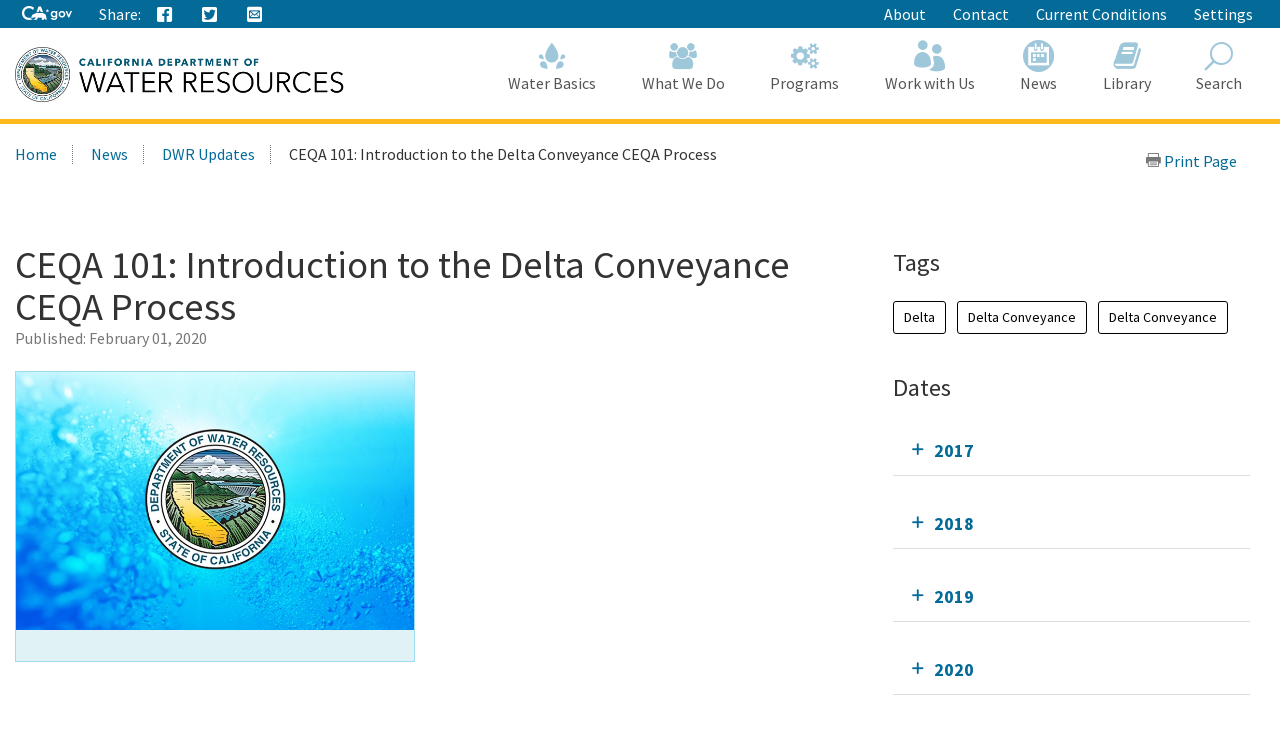

--- FILE ---
content_type: text/html; charset=utf-8
request_url: https://water.ca.gov/News/Blog/2020/March/CEQA-101
body_size: 15545
content:





<!doctype html>
<!--
California State Template
Version 5.0

Based on Twitter Bootstrap
-->
<!--[if lt IE 7]> <html class="no-js ie6 oldie" lang="en"> <![endif]-->
<!--[if IE 7]>    <html class="no-js ie7 oldie" lang="en"> <![endif]-->
<!--[if IE 8]>    <html class="no-js ie8 oldie" lang="en"> <![endif]-->
<!--[if IE 9]>    <html class="no-js ie9 oldie" lang="en"> <![endif]-->
<!--[if (gt IE 9)]><!-->
<html class="no-js" lang="en">
<!--<![endif]-->
<head>
    
<!-- Google Tag Manager -->
<script>
(function(w,d,s,l,i){w[l]=w[l]||[];w[l].push({'gtm.start':
new Date().getTime(),event:'gtm.js'});var f=d.getElementsByTagName(s)[0],
j=d.createElement(s),dl=l!='dataLayer'?'&l='+l:'';j.async=true;j.src=
'https://www.googletagmanager.com/gtm.js?id='+i+dl;f.parentNode.insertBefore(j,f);
})(window,document,'script','dataLayer','GTM-KK6DT3F');</script>
<!-- End Google Tag Manager -->
<meta charset="utf-8">
<title>CEQA 101: Introduction to the Delta Conveyance CEQA Process</title>
<meta name="Author" content="State of California" />
<meta name="Description" content="State of California" />
<meta name="Keywords" content="California, government" />

<!-- Open graph properties -->
<meta property="og:title" content="CEQA 101: Introduction to the Delta Conveyance CEQA Process" />
<meta property="og:description" content="" />
<meta property="og:url" content="https://water.ca.gov/News/Blog/2020/March/CEQA-101" />
<meta property="og:image" content="https://water.ca.gov/-/media/DWR-Images/Placeholder-images/blog/DWR-Logo-Image.jpg" />

<!-- Use highest compatibility mode, enable Chrome Frame -->
<meta http-equiv="X-UA-Compatible" content="IE=edge">
<!-- http://t.co/dKP3o1e -->
<meta name="HandheldFriendly" content="True">
<!-- for Blackberry, AvantGo. -->
<meta name="MobileOptimized" content="320"> 
<!-- for Windows mobile -->
<meta name="viewport" content="width=device-width, initial-scale=1.0, minimum-scale=1.0, user-scalable=0">

<!-- Google Fonts -->
<link href="https://fonts.googleapis.com/css?family=Source+Sans+Pro:400,700" rel="stylesheet" type="text/css">





<!-- For all browsers -->
<link rel="stylesheet" href="/css/dwr.core.css?v=1))">
<link rel="stylesheet" href="/css/extras.css">
<link rel="stylesheet" href="/css/AuthoringUIExperience/sitecore-extra.css">

    <link rel="stylesheet" href="/css/colorscheme-oceanside.css">

<!--[if IE]>
<link rel="stylesheet" href="/css/dwr.core-ie9-1.css" type="text/css">
<link rel="stylesheet" href="/css/dwr.core-ie9-2.css" type="text/css">
<![endif]-->

<!-- selectivizr.com, emulates CSS3 pseudo-classes and attribute selectors in Internet Explorer 6-8 -->
<!--[if (lt IE 9) & (!IEMobile)]>
<script src="/js/libs/selectivizr-min.js"></script>
<![endif]-->

<!-- modernizr.com, feature detection -->
<script src="/js/libs/modernizr-2.0.6.min.js"></script>
<script src="/js/libs/modernizr-extra.min.js"></script>


<!-- For iPad 3-->
<link rel="apple-touch-icon" sizes="144x144" href="/images/template2014/apple-touch-icon-144x144.png">
<!-- For iPhone 4 -->
<link rel="apple-touch-icon" sizes="114x114" href="/images/template2014/apple-touch-icon-114x114.png">
<!-- For iPad 1-->
<link rel="apple-touch-icon" sizes="72x72" href="/images/template2014/apple-touch-icon-72x72.png">
<!-- For iPhone 3G, iPod Touch and Android -->
<link rel="apple-touch-icon" href="/images/template2014/apple-touch-icon-57x57.png">
<!-- For Nokia -->
<link rel="shortcut icon" href="/images/template2014/apple-touch-icon-57x57.png">
<!-- For everything else -->
<link rel="shortcut icon" href="/favicon.ico">


<!-- Microsoft. Activate ClearType. -->
<!--[if IE]>
<meta http-equiv="cleartype" content="on">
<![endif]-->

<!-- HTML5 shim and Respond.js IE8 support of HTML5 elements and media queries -->
<!--[if lt IE 9]>
  <script src="/js/libs/html5shiv.min.js"></script>
  <script src="/js/libs/respond.min.js"></script>
<![endif]-->
<script defer src="https://alert.cdt.ca.gov"></script>


</head>
<!-- Set thet  two-column-->
<body class="two-column">
    <!-- Google Tag Manager (noscript) -->
    <noscript>
        <iframe src="https://www.googletagmanager.com/ns.html?id=GTM-KK6DT3F"
                height="0" width="0" style="display:none;visibility:hidden"></iframe>
    </noscript>
    <!-- End Google Tag Manager (noscript) -->
    <header id="header" class="global-header fixed">
        <div id="skip-to-content">
            <a href="#main-content">Skip to Main Content</a>
        </div>

        <div class="location-settings section section-standout collapse collapsed " id="locationSettings">
    <div class="container p-y">
        <button type="button" class="close" data-toggle="collapse" data-target="#locationSettings" aria-expanded="false" aria-controls="locationSettings" aria-label="Close">
            <span aria-hidden="true">&times;</span>
        </button>
        <div class="form-group form-inline">
            <label for="locationZipCode">Saving your location allows us to provide you with more relevant information.</label>
            <input type="text" class="form-control" id="locationZipCode" placeholder="Zip Code">
            <button type="button" class="btn btn-primary">Set Location</button>
        </div>
    </div>
</div>


        <!-- Alert Banner -->
        



        <!-- Utility Header-->
        


<div class="utility-header">
    <div class="container">
        <div class="group">
            <div class="half">
                <ul class="utility-links social-media-links">
                   <li><a href="https://ca.gov" aria-label="CA-Gov"><svg id="Layer_1" data-name="Layer 1" xmlns="http://www.w3.org/2000/svg" viewBox="0 0 300 83.66" height="14px"><defs><style>.cls-1{fill:#fff;stroke-width:0}</style></defs><g id="Horizontal_lockup" data-name="Horizontal lockup"><path class="cls-1" d="M154.75 24.57h-.01c-.73-2.26-2.41-7.23-2.66-7.36-.82 2.5-1.64 4.99-2.44 7.48-.09.28-.28.29-.51.29-1.78-.03-7.09.09-8.11.09.18.16 4.41 3.17 6.47 4.63.26.18.39.31.27.69-.66 1.95-2.28 6.84-2.28 7.35.15.05 4.12-2.8 6.04-4.16q.77-.55 1.54 0c.06.04 4.05 2.84 6.01 4.21.11-.36-1.61-5.23-2.36-7.44-.1-.32-.08-.45.21-.66.34-.24 6.27-4.36 6.35-4.72h-7.88c-.31 0-.52 0-.64-.4ZM190.11 29.14c-4.83 0-9.3 1.91-12.59 5.37-3.41 3.59-5.29 8.66-5.29 14.26 0 11.23 7.91 19.7 18.39 19.7 4.66 0 8.23-1.47 11.6-4.76l.27-.26v.37c0 3.36 0 6.26-2.45 8.55-1.82 1.67-4.78 2.59-8.33 2.59-4.19 0-7.06-1.06-9.02-3.35h-10.4c2.65 7.9 9.31 11.9 19.78 11.9 5.94 0 10.5-1.39 13.94-4.25 4.14-3.53 5.84-8.22 5.84-16.17V30.16h-9.36v4.43l-.27-.25c-3.82-3.59-7.56-5.19-12.11-5.19ZM203 48.91c0 6.47-4.34 11-10.56 11s-10.78-4.65-10.78-11.07 4.47-11.14 10.63-11.14 10.7 4.61 10.7 11.21ZM253.88 34.96c-3.83-3.75-8.93-5.82-14.37-5.82-10.94 0-19.85 9.07-19.85 20.21s8.75 20.14 19.92 20.14 20.28-8.88 20.28-20.21c0-5.45-2.12-10.54-5.98-14.32Zm-14.23 25.67c-6.22 0-10.56-4.67-10.56-11.36s4.44-11.29 10.56-11.29 10.78 4.67 10.78 11.36-4.43 11.29-10.78 11.29ZM290.52 30.16l-9.85 23.01-9.85-23.01h-9.55l16.38 38.31h6.05L300 30.16h-9.48zM42.16 83.64c8.86 0 15.54-1.75 21.44-4.99l1.27-3.22c-2.1.32-4.04.57-5.53.57h-.71l-.69-.18c-1.53-.39-3.33-1.39-5.36-2.99-.78-.61-2.03-1.62-2.99-2.95-2.22.51-4.6.79-7.2.79-17.12 0-29.08-11.91-29.08-28.97 0-16.11 12.62-28.74 28.74-28.74 9.03 0 17.03 3.6 24.44 10.98l5.24-13.3C63.54 3.82 53.19 0 42.39 0 31.01 0 20.43 4.05 12.61 11.41 4.48 19.06 0 29.82 0 41.71 0 66.4 17.34 83.64 42.16 83.64ZM88.75 33.89c.61-.1 1.12-.1 1.43-.1 2.83 0 5.89 1.06 8.77 2.21.38.15.74.3 1.09.44.16.06.33.13.5.2l6.05-15.67 5.78 14.96c.24-.02.49-.03.72-.05h.19c.55-.03 1.12-.05 1.67-.05H115.75c3.91.08 7.62.52 11.08 1.32L113.64 3.02H99.3L87.25 34.25c.51-.16 1.02-.29 1.5-.36Z"></path><path class="cls-1" d="m145.41 63.47-.08.03c-.1-2.32-2-7.07-3.66-8.58.71-2.13-.28-3.21-.85-3.93-.34-.42-1.47-.71-1.97-.91-1.79-2.72-5.62-5.19-10.99-6.77-3.48-1.02-7.6-1.68-12.25-1.78-.21 0-.44-.01-.69-.01-.47 0-.99.02-1.55.05-4.26.23-10.8 1.18-12.33 1.18h-.13c-.64-.03-2.22-.73-4.09-1.47-2.2-.88-4.77-1.81-6.67-1.81-.2 0-.4 0-.58.03-1.79.22-6.01 2.91-7.57 3.77-1.07.59-4.53 2.07-5.52 2.7-.21.07-.68.07-.88.14-2.47.82-4.21 3.65-4.95 4.14-.08-.3-1.01-1.59-2.32-1.59-.15 0-.31.02-.47.06-1.59.66-1.48 1.84-1.48 2.41-.31-.12-.77-.69-1.64-.69-.31 0-.68.07-1.09.25-1.75.94-.81 2.49-1.23 3.02-.63.84-2.7 2.91-3.48 4.34-.33.59.03 2.13-.22 2.74-.69 1.68-4.4 4.66-4.75 5.33-.12.31.88 1.31 2.11 2.28 1.13.89 2.43 1.73 3.24 1.93 2.27 0 7.14-.94 8.2-1.06h.01c.31 0 .87.21 1.59.4.63.16 1.39.32 2.25.32.23 0 .48 0 .72-.03 1.11-.23 1.85-.74 2.46-1.35 1.01-1.02 1.59-2.31 2.74-2.82.88-.4 2-.69 2.97-.69.48 0 .93.07 1.29.24-1.83 3.28-1.43 7.67-2.07 8.3-.71.69-1.27 1.41-1.71 2.09-1.57 2.41-1.79 4.6-2.55 5.11-.21.14-.48.19-.78.19-.86 0-2.03-.41-2.85-.41-.2 0-.38.02-.54.08-.98.36-3.26 2.46-2.42 2.96.26.02 4 .02 7.93.02h3.41c.1 0 2.19-1.91 2.29-1.91h5.53c.52-.08.47-.91 2.86-2.13 2.7-1.06 1.42-6.28 4.88-10.27.03 0 1.06-.97 1.3-.97 1.2 0 3.22 2.18 10.49 2.18s9.03-2.51 10.03-2.51c.5 0 1.5.75 1.5 1-3.25 5.52 4.92 11.72 4.27 12.11-.02.02-.05.02-.08.02-.28 0-1.07-.44-2.26-.44-.48 0-1.02.07-1.62.27-1.32.44-2.39 2.11-1.36 2.62.27 0 3.52.01 6.75.01 1.8 0 3.6 0 4.88-.01.41-.05.38-.83.36-1.59-.01-.5-.02-.99.09-1.25.34-.44.64-2 1.51-3.09.85-.93 1.51-1.64 2.21-1.64.29 0 .57.13.88.4 1.53.84 5.23 1.3 7.33 2.06.87.32 1.48.67 1.52 1.14-.03.26-.24.34-.54.34-.13 0-.27-.01-.42-.03-.51-.07-1.18-.23-1.83-.23-.34 0-.66.05-.97.16-.95.36-1.91 1.39-2.18 2.14-.14.41-.09.73.29.82h8.7c1 0 .63-2 2.85-6.44.33-1.25-2.79-2.96-3.25-5.33-.29-1.55-.59-4.63-.63-7.63Z"></path></g></svg><span class="sr-only"></span></a></li>
                    
                    <li class="p-r-0">Share:</li>
                    <li><a class="ca-gov-icon-share-facebook" title="Share via Facebook" tabindex="0"></a></li>
                    <li><a class="ca-gov-icon-share-twitter" title="Share via Twitter" tabindex="0"></a></li>
                    
                    <li><a class="ca-gov-icon-share-email" title="Share via email" tabindex="0"></a></li>
                </ul>
            </div>
            <div class="half settings-links">
                <ul class="utility-links">
                                <li>
                                    <a href="/About" >About</a>
                                </li>
                                <li>
                                    <a href="/Contact" >Contact</a>
                                </li>
                                <li>
                                    <a href="/Current-Conditions" >Current Conditions</a>
                                </li>
                   <li><a data-toggle="collapse" href="#siteSettings" aria-expanded="false" aria-controls="siteSettings">Settings</a></li>
                       
                </ul>
            </div>
        </div>
    </div>
</div>





        <!-- Settings Bar -->
        <div class="site-settings section section-standout collapse collapsed" role="alert" id="siteSettings">
    <div class="container  p-y">
        <button type="button" class="close" data-toggle="collapse" data-target="#siteSettings" aria-expanded="false" aria-controls="siteSettings" aria-label="Close"><span aria-hidden="true">&times;</span></button>
        <div class="btn-group btn-group-justified-sm" role="group" aria-label="contrastMode">
            <div class="btn-group"><button type="button" class="btn btn-primary disableHighContrastMode">Default</button></div>
            <div class="btn-group"><button type="button" class="btn btn-primary enableHighContrastMode">High Contrast</button></div>
        </div>
        <div class="btn-group" role="group" aria-label="textSizeMode">
            <div class="btn-group"><button type="button" class="btn btn-primary resetTextSize">Reset</button></div>
            <div class="btn-group"><button type="button" class="btn btn-primary increaseTextSize"><span class="hidden-xs">Increase Font Size</span><span class="visible-xs">Font <small class="ca-gov-icon-plus-line"></small></span></button></div>
            <div class="btn-group"><button type="button" class="btn btn-primary decreaseTextSize"><span class="hidden-xs">Decrease Font Size</span><span class="visible-xs">Font <small class="ca-gov-icon-minus-line"></small></span></button></div>
        </div>

        <!-- <button type="button" class="btn btn-primary clipboard-activeonhover">Save links on hover</button> -->

    </div>
</div>

        <div class="branding">
            <div class="header-organization-banner">
                <a href="/"><img src="/images/dwr-logo-new.png" alt="Department of Water Resources" /></a>
            </div>
        </div>


        <!-- Include Mobile Controls -->
        <!-- mobile navigation controls. -->
        <div class="mobile-controls">
            
            <span class="mobile-control toggle-menu"><span class="ca-gov-icon-menu" aria-hidden="true"></span><span class="sr-only">Menu</span></span>
            <span class="mobile-control-group mobile-header-icons">
                <span class="mobile-control contact-link"><span class="sr-only">Contact</span></span>
                <!-- Add more mobile controls here. These will be on the right side of the mobile page header section -->
            </span>
            <span class="mobile-control toggle-search"><span class="ca-gov-icon-search" aria-hidden="true"></span><span class="sr-only">Search</span></span>
            <span class="mobile-control-group mobile-menu-icons">
                <!-- Add more mobile controls here. These will be on the top right section of the expanded mobile menu -->
            </span>
        </div>

        <div class="navigation-search">


            <div id="head-search" class="search-container  fade">
                <form action="/api/sitecore/Search/Search" id="local_form" method="post">    <div class="textfield-container">
        <label for="search_local_textfield" accesskey="s" class="sr-only">Search this site: </label>
        <input type="hidden" id="quick-search-tab" name="tab" value="content" />
        <input data-search-id="_quick" type="text" name="search_local_textfield" id="search_local_textfield" class="search-textfield" size="35" autocomplete="off" placeholder="Search Content, Documents and More..."/>
    </div>
    <div class="submit-container">
        <button type="submit"><span class="ca-gov-icon-search"><span class="sr-only">Search</span></span></button>
    </div>
    <button type="button" class="close close-search" data-dismiss="alert" aria-label="Close"><span aria-hidden="true">×</span></button>
</form>
            </div>

            



<nav id="navigation" class="main-navigation megadropdown auto-highlight mobile-closed">
    <ul id="nav_list" class="top-level-nav">

        
        <li class="home-link nav-item">
            <a href="/" class="first-level-link"><span id="nav_home_container" class="ca-gov-icon-home" aria-hidden="true"></span><span class="sr-only">Home</span>Home</a>
        </li>

        






        <li class="nav-item ">
            <a href="/Water-Basics" class="first-level-link"><span class="ca-gov-icon-dwr-waterbasics" aria-hidden="true"></span>Water Basics</a>


                <div class="sub-nav">
                    


  <div class="full">

        <ul class="second-level-nav">
                    <li class="unit2">
                        <a href="/Water-Basics/Agriculture" class="second-level-link">                          
                                <span class="ca-gov-icon-dwr-waterbasics" aria-hidden="true"></span>Agriculture
                                    <div class="link-description">California is an agricultural leader, and it depends on irrigation. </div>
                        </a>
                    </li>
                    <li class="unit2">
                        <a href="/Water-Basics/The-California-Water-System" class="second-level-link">                          
                                <span class="ca-gov-icon-dwr-waterbasics" aria-hidden="true"></span>The California Water System
                                    <div class="link-description">Our water system is a complex relationship between nature and manmade structures that move water. </div>
                        </a>
                    </li>
                    <li class="unit2">
                        <a href="/Water-Basics/Climate-Change-Basics" class="second-level-link">                          
                                <span class="ca-gov-icon-dwr-waterbasics" aria-hidden="true"></span>Climate Change Basics
                                    <div class="link-description">Climate change can have a profound impact on California’s water resources.</div>
                        </a>
                    </li>
                    <li class="unit2">
                        <a href="/Water-Basics/Conservation-Tips" class="second-level-link">                          
                                <span class="ca-gov-icon-dwr-waterbasics" aria-hidden="true"></span>Conservation Tips
                                    <div class="link-description">Water conservation is part of the California lifestyle. </div>
                        </a>
                    </li>
                    <li class="unit2">
                        <a href="/Water-Basics/The-Delta" class="second-level-link">                          
                                <span class="ca-gov-icon-dwr-waterbasics" aria-hidden="true"></span>The Delta
                                    <div class="link-description">The Sacramento-San Joaquin Delta is the heart of California’s water system.</div>
                        </a>
                    </li>
                    <li class="unit2">
                        <a href="/Water-Basics/Drought" class="second-level-link">                          
                                <span class="ca-gov-icon-dwr-waterbasics" aria-hidden="true"></span>Drought
                                    <div class="link-description">Drought is a reoccurring feature of California’s climate. </div>
                        </a>
                    </li>
                    <li class="unit2">
                        <a href="/Water-Basics/Environment" class="second-level-link">                          
                                <span class="ca-gov-icon-dwr-waterbasics" aria-hidden="true"></span>Environment
                                    <div class="link-description">California&#39;s unique geography and climate foster a diverse ecosystem that relies on water.</div>
                        </a>
                    </li>
                    <li class="unit2">
                        <a href="/Water-Basics/Flood" class="second-level-link">                          
                                <span class="ca-gov-icon-dwr-waterbasics" aria-hidden="true"></span>Flood
                                    <div class="link-description">California is prone to periodic, and sometimes severe, floods.</div>
                        </a>
                    </li>
                    <li class="unit2">
                        <a href="/Water-Basics/Groundwater" class="second-level-link">                          
                                <span class="ca-gov-icon-dwr-waterbasics" aria-hidden="true"></span>Groundwater
                                    <div class="link-description">The water stored beneath our feet is an important water supply source in California.
 

</div>
                        </a>
                    </li>
                    <li class="unit2">
                        <a href="/Water-Basics/Glossary" class="second-level-link">                          
                                <span class="ca-gov-icon-dwr-waterbasics" aria-hidden="true"></span>Glossary
                                    <div class="link-description">Find definitions of key terms and concepts related to our work.</div>
                        </a>
                    </li>
            
        </ul>
    </div>
                    
                </div>

        </li>








        <li class="nav-item ">
            <a href="/What-We-Do" class="first-level-link"><span class="ca-gov-icon-dwr-whatwedo" aria-hidden="true"></span>What We Do</a>


                <div class="sub-nav">
                    


  <div class="full">

        <ul class="second-level-nav">
                    <li class="unit2">
                        <a href="/Programs/All-Programs/Division-of-Safety-of-Dams" class="second-level-link">                          
                                <span class="ca-gov-icon-dwr-whatwedo" aria-hidden="true"></span>Dam Safety
                                    <div class="link-description">We provide oversight to the design, construction, and maintenance of over 1,200 dams in California.</div>
                        </a>
                    </li>
                    <li class="unit2">
                        <a href="/What-We-Do/Education" class="second-level-link">                          
                                <span class="ca-gov-icon-dwr-whatwedo" aria-hidden="true"></span>Education
                                    <div class="link-description">We provide resources for teachers and other Californians to learn about the complex world of water.</div>
                        </a>
                    </li>
                    <li class="unit2">
                        <a href="/What-We-Do/Emergency-Response" class="second-level-link">                          
                                <span class="ca-gov-icon-dwr-whatwedo" aria-hidden="true"></span>Emergency Management
                                    <div class="link-description">We protect life and property from catastrophic events such as flood, drought, and infrastructure fai ...</div>
                        </a>
                    </li>
                    <li class="unit2">
                        <a href="/What-We-Do/Flood-Preparedness" class="second-level-link">                          
                                <span class="ca-gov-icon-dwr-whatwedo" aria-hidden="true"></span>Flood Preparedness
                                    <div class="link-description">We work with communities and emergency responders to prepare for flood season.</div>
                        </a>
                    </li>
                    <li class="unit2">
                        <a href="/What-We-Do/Infrastructure" class="second-level-link">                          
                                <span class="ca-gov-icon-dwr-whatwedo" aria-hidden="true"></span>Infrastructure
                                    <div class="link-description">We construct, maintain and ensure the safety of a many water infrastructure facilities.</div>
                        </a>
                    </li>
                    <li class="unit2">
                        <a href="/What-We-Do/Power" class="second-level-link">                          
                                <span class="ca-gov-icon-dwr-whatwedo" aria-hidden="true"></span>Power
                                    <div class="link-description">The SWP is the fourth largest producer of energy in the state.</div>
                        </a>
                    </li>
                    <li class="unit2">
                        <a href="/What-We-Do/Recreation" class="second-level-link">                          
                                <span class="ca-gov-icon-dwr-whatwedo" aria-hidden="true"></span>Recreation
                                    <div class="link-description">The SWP provides extensive recreational activities at and around its reservoirs.</div>
                        </a>
                    </li>
                    <li class="unit2">
                        <a href="/What-We-Do/Science" class="second-level-link">                          
                                <span class="ca-gov-icon-dwr-whatwedo" aria-hidden="true"></span>Science
                                    <div class="link-description">Science is integral to our policy and management decisions.</div>
                        </a>
                    </li>
                    <li class="unit2">
                        <a href="/What-We-Do/Sustainability" class="second-level-link">                          
                                <span class="ca-gov-icon-dwr-whatwedo" aria-hidden="true"></span>Sustainability
                                    <div class="link-description">Our work aims to protect natural ecosystems’ abilities to meet the needs of future generations.</div>
                        </a>
                    </li>
                    <li class="unit2">
                        <a href="/What-We-Do/Water-Storage-And-Supply" class="second-level-link">                          
                                <span class="ca-gov-icon-dwr-whatwedo" aria-hidden="true"></span>Water Storage &amp; Supply
                                    <div class="link-description">We operate and maintain the State Water Project and support sustainable groundwater management.</div>
                        </a>
                    </li>
            
        </ul>
    </div>
                    
                </div>

        </li>








        <li class="nav-item ">
            <a href="/Programs" class="first-level-link"><span class="ca-gov-icon-dwr-programs" aria-hidden="true"></span>Programs</a>


                <div class="sub-nav">
                    


  <div class="full">

        <ul class="second-level-nav">
                    <li class="unit2">
                        <a href="/Programs/All-Programs" class="second-level-link">                          
                                <span class="ca-gov-icon-dwr-programs" aria-hidden="true"></span>All Programs
                                    <div class="link-description">Learn more about our other programs and projects that help sustainably manage California’s water res ...</div>
                        </a>
                    </li>
                    <li class="unit2">
                        <a href="/Programs/Bay-Delta" class="second-level-link">                          
                                <span class="ca-gov-icon-dwr-programs" aria-hidden="true"></span>Bay Delta
                                    <div class="link-description">Our work in the Sacramento-San Joaquin Delta aims to improve ecosystems and water quality, supply, r ...</div>
                        </a>
                    </li>
                    <li class="unit2">
                        <a href="/Programs/California-Water-Plan" class="second-level-link">                          
                                <span class="ca-gov-icon-dwr-programs" aria-hidden="true"></span>California Water Plan
                                    <div class="link-description">We provide a collaborative planning framework to make informed decisions for our water future.</div>
                        </a>
                    </li>
                    <li class="unit2">
                        <a href="/Programs/All-Programs/Division-of-Safety-of-Dams" class="second-level-link">                          
                                <span class="ca-gov-icon-dwr-programs" aria-hidden="true"></span>Division of Safety Dams
                                    <div class="link-description">DSOD regulates more than 1200 dams to prevent failure, safeguard life, and protect property. </div>
                        </a>
                    </li>
                    <li class="unit2">
                        <a href="/Programs/Engineering-And-Construction" class="second-level-link">                          
                                <span class="ca-gov-icon-dwr-programs" aria-hidden="true"></span>Engineering &amp; Construction
                                    <div class="link-description">We provide engineering, geology, real estate, and geodetic services for an array of water infrastruc ...</div>
                        </a>
                    </li>
                    <li class="unit2">
                        <a href="/Programs/Integrated-Science-and-Engineering" class="second-level-link">                          
                                <span class="ca-gov-icon-dwr-programs" aria-hidden="true"></span>Environmental Services
                                    <div class="link-description">We conduct scientific and environmental analysis to help protect and restore the environment.</div>
                        </a>
                    </li>
                    <li class="unit2">
                        <a href="/Programs/Flood-Management" class="second-level-link">                          
                                <span class="ca-gov-icon-dwr-programs" aria-hidden="true"></span>Flood Management
                                    <div class="link-description">Our work in statewide flood forecasting and flood operations help reduce flood risk.</div>
                        </a>
                    </li>
                    <li class="unit2">
                        <a href="/Programs/Groundwater-Management" class="second-level-link">                          
                                <span class="ca-gov-icon-dwr-programs" aria-hidden="true"></span>Groundwater Management
                                    <div class="link-description">We support the sustainable management of California’s underground water reserves.</div>
                        </a>
                    </li>
                    <li class="unit2">
                        <a href="/Programs/Integrated-Regional-Water-Management" class="second-level-link">                          
                                <span class="ca-gov-icon-dwr-programs" aria-hidden="true"></span>Integrated Regional Water Management
                                    <div class="link-description">We work with regional water managers to implement solutions that increase regional self-reliance.</div>
                        </a>
                    </li>
                    <li class="unit2">
                        <a href="/Programs/State-Water-Project" class="second-level-link">                          
                                <span class="ca-gov-icon-dwr-programs" aria-hidden="true"></span>State Water Project
                                    <div class="link-description">This water storage and delivery system provides water to almost 27 million Californians and 750,000  ...</div>
                        </a>
                    </li>
                    <li class="unit2">
                        <a href="/Programs/Water-Use-And-Efficiency" class="second-level-link">                          
                                <span class="ca-gov-icon-dwr-programs" aria-hidden="true"></span>Water Use &amp; Efficiency
                                    <div class="link-description">We assist agencies and individuals with agricultural and urban water conservation.</div>
                        </a>
                    </li>
                    <li class="unit2">
                        <a href="/Programs/All-Programs/Climate-Change-Program" class="second-level-link">                          
                                <span class="ca-gov-icon-dwr-programs" aria-hidden="true"></span>Climate Change
                                    <div class="link-description">Managing climate change and its impact of water supply is one of DWR’s core values.</div>
                        </a>
                    </li>
            
        </ul>
    </div>
                    
                </div>

        </li>








        <li class="nav-item ">
            <a href="/Work-With-Us" class="first-level-link"><span class="ca-gov-icon-people" aria-hidden="true"></span>Work with Us</a>


                <div class="sub-nav">
                    


  <div class="full">

        <ul class="second-level-nav">
                    <li class="unit2">
                        <a href="/About/Careers" class="second-level-link">                          
                                <span class="ca-gov-icon-people" aria-hidden="true"></span>Careers
                                    <div class="link-description">Join us for a rewarding career ensuring the sustainability of California&#39;s water resources.</div>
                        </a>
                    </li>
                    <li class="unit2">
                        <a href="/Work-With-Us/Grants-And-Loans" class="second-level-link">                          
                                <span class="ca-gov-icon-people" aria-hidden="true"></span>Grants &amp; Loans
                                    <div class="link-description">We offer a number of grant and loan programs that support integrated water management activities.</div>
                        </a>
                    </li>
                    <li class="unit2">
                        <a href="/Work-With-Us/Real-Estate" class="second-level-link">                          
                                <span class="ca-gov-icon-people" aria-hidden="true"></span>Real Estate
                                    <div class="link-description">We acquire temporary and permanent land rights to support our mission.</div>
                        </a>
                    </li>
                    <li class="unit2">
                        <a href="/Work-With-Us/Procurement" class="second-level-link">                          
                                <span class="ca-gov-icon-people" aria-hidden="true"></span>Procurement
                                    <div class="link-description">We contract for goods and services through our procurement process.</div>
                        </a>
                    </li>
                    <li class="unit2">
                        <a href="/Work-With-Us/Technical-Assistance" class="second-level-link">                          
                                <span class="ca-gov-icon-people" aria-hidden="true"></span>Technical Assistance
                                    <div class="link-description">We provide technical guidance, assistance, and resources through 4 regional offices.</div>
                        </a>
                    </li>
                    <li class="unit2">
                        <a href="/About/Tribal-Policy" class="second-level-link">                          
                                <span class="ca-gov-icon-people" aria-hidden="true"></span>Tribal Policy
                                    <div class="link-description">We are committed to open, inclusive, and regular communication with tribal governments, communities.</div>
                        </a>
                    </li>
            
        </ul>
    </div>
                    
                </div>

        </li>








        <li class="nav-item ">
            <a href="/News" class="first-level-link"><span class="ca-gov-icon-cal" aria-hidden="true"></span>News</a>


                <div class="sub-nav">
                    


  <div class="full">

        <ul class="second-level-nav">
                    <li class="unit2">
                        <a href="/Current-Conditions" class="second-level-link">                          
                                <span class="ca-gov-icon-calendar" aria-hidden="true"></span>Current Conditions
                                    <div class="link-description">We provide real-time hydrologic information, including reservoir and river conditions.</div>
                        </a>
                    </li>
                    <li class="unit2">
                        <a href="/News/Blog" class="second-level-link">                          
                                <span class="ca-gov-icon-calendar" aria-hidden="true"></span>DWR Updates
                                    <div class="link-description">Find feature stories, program updates, videos, and more. </div>
                        </a>
                    </li>
                    <li class="unit2">
                        <a href="/News/Events" class="second-level-link">                          
                                <span class="ca-gov-icon-calendar" aria-hidden="true"></span>Events
                                    <div class="link-description">View upcoming and past DWR events</div>
                        </a>
                    </li>
                    <li class="unit2">
                        <a href="/News/News-Releases" class="second-level-link">                          
                                <span class="ca-gov-icon-calendar" aria-hidden="true"></span>News Releases
                                    <div class="link-description">View our news releases for the latest information on our work and projects.</div>
                        </a>
                    </li>
                    <li class="unit2">
                        <a href="/News/Public-Notices" class="second-level-link">                          
                                <span class="ca-gov-icon-calendar" aria-hidden="true"></span>Public Notices
                                    <div class="link-description">Find notices on public hearings, intent to award contracts and grants, and purchases. </div>
                        </a>
                    </li>
            
        </ul>
    </div>
                    
                </div>

        </li>








        <li class="nav-item ">
            <a href="/Library" class="first-level-link"><span class="ca-gov-icon-dwr-library" aria-hidden="true"></span>Library</a>


                <div class="sub-nav">
                    


  <div class="full">

        <ul class="second-level-nav">
                    <li class="unit2">
                        <a href="/SearchResults?search=&amp;primaryFilters=&amp;secondaryFilters=&amp;tab=documents" class="second-level-link">                          
                                <span class="ca-gov-icon-dwr-library" aria-hidden="true"></span>Documents
                                    <div class="link-description">View DWR reports and publications in our document library.</div>
                        </a>
                    </li>
                    <li class="unit2">
                        <a href="/What-We-Do/Education/Education-Materials" class="second-level-link">                          
                                <span class="ca-gov-icon-dwr-library" aria-hidden="true"></span>Educational Materials
                                    <div class="link-description">We provide educational publications to view, download, and order.</div>
                        </a>
                    </li>
                    <li class="unit2">
                        <a href="/Library/Modeling-and-Analysis" class="second-level-link">                          
                                <span class="ca-gov-icon-dwr-library" aria-hidden="true"></span>Modeling &amp; Analysis
                                    <div class="link-description">We develop and maintain a number of state-of-the-art models and analytical tools.</div>
                        </a>
                    </li>
                    <li class="unit2">
                        <a href="/Library/Other-DWR-Portals" class="second-level-link">                          
                                <span class="ca-gov-icon-dwr-library" aria-hidden="true"></span>Other DWR Portals
                                    <div class="link-description">DWR maintains several additional web portals containing data and maps. These portals remains unchang ...</div>
                        </a>
                    </li>
                    <li class="unit2">
                        <a href="https://pixel-ca-dwr.photoshelter.com/index" class="second-level-link">                          
                                <span class="ca-gov-icon-dwr-library" aria-hidden="true"></span>Photos
                                    <div class="link-description">Pixel – our web-based photo gallery – features free downloadable images of California’s natural reso ...</div>
                        </a>
                    </li>
                    <li class="unit2">
                        <a href="/Library/Public-Forms" class="second-level-link">                          
                                <span class="ca-gov-icon-dwr-library" aria-hidden="true"></span>Public Forms
                                    <div class="link-description">We provide an access point to DWR Public forms. The Directory contains links to electronic versions  ...</div>
                        </a>
                    </li>
                    <li class="unit2">
                        <a href="https://www.youtube.com/user/calwater" class="second-level-link">                          
                                <span class="ca-gov-icon-dwr-library" aria-hidden="true"></span>Videos
                                    <div class="link-description">View our YouTube channel for videos featuring our projects, facilities, and latest news.</div>
                        </a>
                    </li>
            
        </ul>
    </div>
                    
                </div>

        </li>








        <li class="nav-item ">
            <a class="first-level-link"><span class="ca-gov-icon-search-right" aria-hidden="true"></span>Search</a>



        </li>


    </ul>
</nav>




        </div>

        <div class="header-decoration"></div>
    </header>





    

        <div id="main-content" class="main-content"  >



                <div class="wrapper">
                    
<div class="section collapsed-sm">
    <div class="row">
        <div class="two-thirds">
            


<ol class="breadcrumb"><li><a href="/">Home</a></li><li><a href="/News">News</a></li><li><a href="/News/Blog">DWR Updates</a></li><li class='active'>CEQA 101: Introduction to the Delta Conveyance CEQA Process</li></ol>
        </div>
        <div class="third breadcrumb">
                <div class="btn-group">
                        <button class="btn btn-link print-btn" onclick="window.print();"><i class="ca-gov-icon-print text-muted" aria-hidden="true"></i> Print Page</button>
                                    </div>
        </div>
    </div>
</div>

<main class="main-primary">
    <div class="row">
        




                    <article class="news-detail">
                <header>
                    <h1>CEQA 101: Introduction to the Delta Conveyance CEQA Process</h1>
                        <div class="published">Published: <time datetime="2020-02-01 00:30">February 01, 2020</time></div>
                </header>

                    <p>
                        <figure class="figure-medium">
                            <img src="/-/media/DWR-Images/Placeholder-images/blog/DWR-Logo-Image.jpg?mw=768&amp;hash=B84C22CF887B8B43DB632F3B04189B5F" alt="DWR logo">                     
                            <figcaption>
                                <strong>
                                    
                                </strong>
                    <p></p>
                    </figcaption>
                    </figure>
                    <div class="rich-text">
                        <iframe width="560" height="315" title="CEQA 101" src="https://www.youtube.com/embed/mFzfyvvVXZ4" frameborder="0" allow="accelerometer; autoplay; encrypted-media; gyroscope; picture-in-picture"></iframe>
                    </div>
                    </p>
                
            </article>



    </div>
</main>
<div class="main-secondary main-secondary-right">
            <div class="clearfix"></div>
            <div class="detail no-print">
                <h3>Tags</h3>
                <div class="tag-cloud">
                                <a href="#" class="tag-link" data-tag-id="9d4fda60777d4691ad13f2d3dd740e49" title="Delta" data-tag-type="activity">Delta</a>
                                <a href="#" class="tag-link" data-tag-id="7806a0e55363485f9cf83bfcdcdd98da" title="Delta Conveyance" data-tag-type="activity">Delta Conveyance</a>
                                <a href="#" class="tag-link" data-tag-id="7806a0e55363485f9cf83bfcdcdd98da" title="Delta Conveyance" data-tag-type="program">Delta Conveyance</a>
                </div>
            </div>





    <div class="row">

    </div>


    <div class="row">
        <div class="col-md-12">
            <h3>Dates</h3>
        </div>
    </div>
    <div class="panel-group" role="tablist">
            <div class="panel panel-default">
                <div class="panel-heading" role="tab" id="heading-2017">
                    <h4 class="panel-title" style="padding: 0px; text-align:left;">
                        <a class="accordion-toggle link-2017 collapsed" data-toggle="collapse" data-parent="" href="#collapse-2017" aria-expanded="false" role="tab" aria-selected="false">2017</a>
                    </h4>
                </div>
                <div id="collapse-2017" role="tabpanel" class="panel-collapse collapse" aria-expanded="false" style="height: 0px;">
                    <div class="panel-body active" id="2017" tabindex="0" aria-hidden="false">
                        <section>
                            <!-- Begin content -->
                            <div id="description-2017" class="description">
                                <div class="rich-text">
                                    <ul>
                                                <li><a href="https://water.ca.gov:443/News/Blog?year=2017&amp;month=6">June</a></li>
                                                <li><a href="https://water.ca.gov:443/News/Blog?year=2017&amp;month=10">October</a></li>
                                                <li><a href="https://water.ca.gov:443/News/Blog?year=2017&amp;month=11">November</a></li>
                                                <li><a href="https://water.ca.gov:443/News/Blog?year=2017&amp;month=12">December</a></li>
                                    </ul>
                                </div>
                            </div>
                            <!-- End content -->
                        </section>
                    </div>
                </div>
            </div>
            <div class="panel panel-default">
                <div class="panel-heading" role="tab" id="heading-2018">
                    <h4 class="panel-title" style="padding: 0px; text-align:left;">
                        <a class="accordion-toggle link-2018 collapsed" data-toggle="collapse" data-parent="" href="#collapse-2018" aria-expanded="false" role="tab" aria-selected="false">2018</a>
                    </h4>
                </div>
                <div id="collapse-2018" role="tabpanel" class="panel-collapse collapse" aria-expanded="false" style="height: 0px;">
                    <div class="panel-body active" id="2018" tabindex="0" aria-hidden="false">
                        <section>
                            <!-- Begin content -->
                            <div id="description-2018" class="description">
                                <div class="rich-text">
                                    <ul>
                                                <li><a href="https://water.ca.gov:443/News/Blog?year=2018&amp;month=1">January</a></li>
                                                <li><a href="https://water.ca.gov:443/News/Blog?year=2018&amp;month=2">February</a></li>
                                                <li><a href="https://water.ca.gov:443/News/Blog?year=2018&amp;month=3">March</a></li>
                                                <li><a href="https://water.ca.gov:443/News/Blog?year=2018&amp;month=4">April</a></li>
                                                <li><a href="https://water.ca.gov:443/News/Blog?year=2018&amp;month=6">June</a></li>
                                                <li><a href="https://water.ca.gov:443/News/Blog?year=2018&amp;month=7">July</a></li>
                                                <li><a href="https://water.ca.gov:443/News/Blog?year=2018&amp;month=8">August</a></li>
                                                <li><a href="https://water.ca.gov:443/News/Blog?year=2018&amp;month=9">September</a></li>
                                                <li><a href="https://water.ca.gov:443/News/Blog?year=2018&amp;month=10">October</a></li>
                                                <li><a href="https://water.ca.gov:443/News/Blog?year=2018&amp;month=11">November</a></li>
                                                <li><a href="https://water.ca.gov:443/News/Blog?year=2018&amp;month=12">December</a></li>
                                    </ul>
                                </div>
                            </div>
                            <!-- End content -->
                        </section>
                    </div>
                </div>
            </div>
            <div class="panel panel-default">
                <div class="panel-heading" role="tab" id="heading-2019">
                    <h4 class="panel-title" style="padding: 0px; text-align:left;">
                        <a class="accordion-toggle link-2019 collapsed" data-toggle="collapse" data-parent="" href="#collapse-2019" aria-expanded="false" role="tab" aria-selected="false">2019</a>
                    </h4>
                </div>
                <div id="collapse-2019" role="tabpanel" class="panel-collapse collapse" aria-expanded="false" style="height: 0px;">
                    <div class="panel-body active" id="2019" tabindex="0" aria-hidden="false">
                        <section>
                            <!-- Begin content -->
                            <div id="description-2019" class="description">
                                <div class="rich-text">
                                    <ul>
                                                <li><a href="https://water.ca.gov:443/News/Blog?year=2019&amp;month=1">January</a></li>
                                                <li><a href="https://water.ca.gov:443/News/Blog?year=2019&amp;month=2">February</a></li>
                                                <li><a href="https://water.ca.gov:443/News/Blog?year=2019&amp;month=3">March</a></li>
                                                <li><a href="https://water.ca.gov:443/News/Blog?year=2019&amp;month=4">April</a></li>
                                                <li><a href="https://water.ca.gov:443/News/Blog?year=2019&amp;month=5">May</a></li>
                                                <li><a href="https://water.ca.gov:443/News/Blog?year=2019&amp;month=6">June</a></li>
                                                <li><a href="https://water.ca.gov:443/News/Blog?year=2019&amp;month=7">July</a></li>
                                                <li><a href="https://water.ca.gov:443/News/Blog?year=2019&amp;month=8">August</a></li>
                                                <li><a href="https://water.ca.gov:443/News/Blog?year=2019&amp;month=9">September</a></li>
                                                <li><a href="https://water.ca.gov:443/News/Blog?year=2019&amp;month=10">October</a></li>
                                                <li><a href="https://water.ca.gov:443/News/Blog?year=2019&amp;month=12">December</a></li>
                                    </ul>
                                </div>
                            </div>
                            <!-- End content -->
                        </section>
                    </div>
                </div>
            </div>
            <div class="panel panel-default">
                <div class="panel-heading" role="tab" id="heading-2020">
                    <h4 class="panel-title" style="padding: 0px; text-align:left;">
                        <a class="accordion-toggle link-2020 collapsed" data-toggle="collapse" data-parent="" href="#collapse-2020" aria-expanded="false" role="tab" aria-selected="false">2020</a>
                    </h4>
                </div>
                <div id="collapse-2020" role="tabpanel" class="panel-collapse collapse" aria-expanded="false" style="height: 0px;">
                    <div class="panel-body active" id="2020" tabindex="0" aria-hidden="false">
                        <section>
                            <!-- Begin content -->
                            <div id="description-2020" class="description">
                                <div class="rich-text">
                                    <ul>
                                                <li><a href="https://water.ca.gov:443/News/Blog?year=2020&amp;month=1">January</a></li>
                                                <li><a href="https://water.ca.gov:443/News/Blog?year=2020&amp;month=2">February</a></li>
                                                <li><a href="https://water.ca.gov:443/News/Blog?year=2020&amp;month=3">March</a></li>
                                                <li><a href="https://water.ca.gov:443/News/Blog?year=2020&amp;month=4">April</a></li>
                                                <li><a href="https://water.ca.gov:443/News/Blog?year=2020&amp;month=5">May</a></li>
                                                <li><a href="https://water.ca.gov:443/News/Blog?year=2020&amp;month=6">June</a></li>
                                                <li><a href="https://water.ca.gov:443/News/Blog?year=2020&amp;month=8">August</a></li>
                                                <li><a href="https://water.ca.gov:443/News/Blog?year=2020&amp;month=10">October</a></li>
                                                <li><a href="https://water.ca.gov:443/News/Blog?year=2020&amp;month=11">November</a></li>
                                                <li><a href="https://water.ca.gov:443/News/Blog?year=2020&amp;month=12">December</a></li>
                                    </ul>
                                </div>
                            </div>
                            <!-- End content -->
                        </section>
                    </div>
                </div>
            </div>
            <div class="panel panel-default">
                <div class="panel-heading" role="tab" id="heading-2021">
                    <h4 class="panel-title" style="padding: 0px; text-align:left;">
                        <a class="accordion-toggle link-2021 collapsed" data-toggle="collapse" data-parent="" href="#collapse-2021" aria-expanded="false" role="tab" aria-selected="false">2021</a>
                    </h4>
                </div>
                <div id="collapse-2021" role="tabpanel" class="panel-collapse collapse" aria-expanded="false" style="height: 0px;">
                    <div class="panel-body active" id="2021" tabindex="0" aria-hidden="false">
                        <section>
                            <!-- Begin content -->
                            <div id="description-2021" class="description">
                                <div class="rich-text">
                                    <ul>
                                                <li><a href="https://water.ca.gov:443/News/Blog?year=2021&amp;month=11">November</a></li>
                                    </ul>
                                </div>
                            </div>
                            <!-- End content -->
                        </section>
                    </div>
                </div>
            </div>
            <div class="panel panel-default">
                <div class="panel-heading" role="tab" id="heading-2022">
                    <h4 class="panel-title" style="padding: 0px; text-align:left;">
                        <a class="accordion-toggle link-2022 collapsed" data-toggle="collapse" data-parent="" href="#collapse-2022" aria-expanded="false" role="tab" aria-selected="false">2022</a>
                    </h4>
                </div>
                <div id="collapse-2022" role="tabpanel" class="panel-collapse collapse" aria-expanded="false" style="height: 0px;">
                    <div class="panel-body active" id="2022" tabindex="0" aria-hidden="false">
                        <section>
                            <!-- Begin content -->
                            <div id="description-2022" class="description">
                                <div class="rich-text">
                                    <ul>
                                                <li><a href="https://water.ca.gov:443/News/Blog?year=2022&amp;month=1">January</a></li>
                                                <li><a href="https://water.ca.gov:443/News/Blog?year=2022&amp;month=3">March</a></li>
                                                <li><a href="https://water.ca.gov:443/News/Blog?year=2022&amp;month=4">April</a></li>
                                                <li><a href="https://water.ca.gov:443/News/Blog?year=2022&amp;month=5">May</a></li>
                                                <li><a href="https://water.ca.gov:443/News/Blog?year=2022&amp;month=6">June</a></li>
                                                <li><a href="https://water.ca.gov:443/News/Blog?year=2022&amp;month=7">July</a></li>
                                    </ul>
                                </div>
                            </div>
                            <!-- End content -->
                        </section>
                    </div>
                </div>
            </div>
            <div class="panel panel-default">
                <div class="panel-heading" role="tab" id="heading-2023">
                    <h4 class="panel-title" style="padding: 0px; text-align:left;">
                        <a class="accordion-toggle link-2023 collapsed" data-toggle="collapse" data-parent="" href="#collapse-2023" aria-expanded="false" role="tab" aria-selected="false">2023</a>
                    </h4>
                </div>
                <div id="collapse-2023" role="tabpanel" class="panel-collapse collapse" aria-expanded="false" style="height: 0px;">
                    <div class="panel-body active" id="2023" tabindex="0" aria-hidden="false">
                        <section>
                            <!-- Begin content -->
                            <div id="description-2023" class="description">
                                <div class="rich-text">
                                    <ul>
                                                <li><a href="https://water.ca.gov:443/News/Blog?year=2023&amp;month=2">February</a></li>
                                                <li><a href="https://water.ca.gov:443/News/Blog?year=2023&amp;month=3">March</a></li>
                                                <li><a href="https://water.ca.gov:443/News/Blog?year=2023&amp;month=7">July</a></li>
                                                <li><a href="https://water.ca.gov:443/News/Blog?year=2023&amp;month=9">September</a></li>
                                                <li><a href="https://water.ca.gov:443/News/Blog?year=2023&amp;month=10">October</a></li>
                                                <li><a href="https://water.ca.gov:443/News/Blog?year=2023&amp;month=11">November</a></li>
                                                <li><a href="https://water.ca.gov:443/News/Blog?year=2023&amp;month=12">December</a></li>
                                    </ul>
                                </div>
                            </div>
                            <!-- End content -->
                        </section>
                    </div>
                </div>
            </div>
            <div class="panel panel-default">
                <div class="panel-heading" role="tab" id="heading-2024">
                    <h4 class="panel-title" style="padding: 0px; text-align:left;">
                        <a class="accordion-toggle link-2024 collapsed" data-toggle="collapse" data-parent="" href="#collapse-2024" aria-expanded="false" role="tab" aria-selected="false">2024</a>
                    </h4>
                </div>
                <div id="collapse-2024" role="tabpanel" class="panel-collapse collapse" aria-expanded="false" style="height: 0px;">
                    <div class="panel-body active" id="2024" tabindex="0" aria-hidden="false">
                        <section>
                            <!-- Begin content -->
                            <div id="description-2024" class="description">
                                <div class="rich-text">
                                    <ul>
                                                <li><a href="https://water.ca.gov:443/News/Blog?year=2024&amp;month=1">January</a></li>
                                                <li><a href="https://water.ca.gov:443/News/Blog?year=2024&amp;month=2">February</a></li>
                                                <li><a href="https://water.ca.gov:443/News/Blog?year=2024&amp;month=3">March</a></li>
                                                <li><a href="https://water.ca.gov:443/News/Blog?year=2024&amp;month=4">April</a></li>
                                                <li><a href="https://water.ca.gov:443/News/Blog?year=2024&amp;month=5">May</a></li>
                                                <li><a href="https://water.ca.gov:443/News/Blog?year=2024&amp;month=6">June</a></li>
                                                <li><a href="https://water.ca.gov:443/News/Blog?year=2024&amp;month=7">July</a></li>
                                                <li><a href="https://water.ca.gov:443/News/Blog?year=2024&amp;month=8">August</a></li>
                                                <li><a href="https://water.ca.gov:443/News/Blog?year=2024&amp;month=10">October</a></li>
                                                <li><a href="https://water.ca.gov:443/News/Blog?year=2024&amp;month=11">November</a></li>
                                    </ul>
                                </div>
                            </div>
                            <!-- End content -->
                        </section>
                    </div>
                </div>
            </div>
            <div class="panel panel-default">
                <div class="panel-heading" role="tab" id="heading-2025">
                    <h4 class="panel-title" style="padding: 0px; text-align:left;">
                        <a class="accordion-toggle link-2025 collapsed" data-toggle="collapse" data-parent="" href="#collapse-2025" aria-expanded="false" role="tab" aria-selected="false">2025</a>
                    </h4>
                </div>
                <div id="collapse-2025" role="tabpanel" class="panel-collapse collapse" aria-expanded="false" style="height: 0px;">
                    <div class="panel-body active" id="2025" tabindex="0" aria-hidden="false">
                        <section>
                            <!-- Begin content -->
                            <div id="description-2025" class="description">
                                <div class="rich-text">
                                    <ul>
                                                <li><a href="https://water.ca.gov:443/News/Blog?year=2025&amp;month=1">January</a></li>
                                                <li><a href="https://water.ca.gov:443/News/Blog?year=2025&amp;month=2">February</a></li>
                                                <li><a href="https://water.ca.gov:443/News/Blog?year=2025&amp;month=3">March</a></li>
                                                <li><a href="https://water.ca.gov:443/News/Blog?year=2025&amp;month=4">April</a></li>
                                                <li><a href="https://water.ca.gov:443/News/Blog?year=2025&amp;month=5">May</a></li>
                                    </ul>
                                </div>
                            </div>
                            <!-- End content -->
                        </section>
                    </div>
                </div>
            </div>
            <div class="panel panel-default">
                <div class="panel-heading" role="tab" id="heading-2026">
                    <h4 class="panel-title" style="padding: 0px; text-align:left;">
                        <a class="accordion-toggle link-2026 collapsed" data-toggle="collapse" data-parent="" href="#collapse-2026" aria-expanded="false" role="tab" aria-selected="false">2026</a>
                    </h4>
                </div>
                <div id="collapse-2026" role="tabpanel" class="panel-collapse collapse" aria-expanded="false" style="height: 0px;">
                    <div class="panel-body active" id="2026" tabindex="0" aria-hidden="false">
                        <section>
                            <!-- Begin content -->
                            <div id="description-2026" class="description">
                                <div class="rich-text">
                                    <ul>
                                                <li><a href="https://water.ca.gov:443/News/Blog?year=2026&amp;month=1">January</a></li>
                                    </ul>
                                </div>
                            </div>
                            <!-- End content -->
                        </section>
                    </div>
                </div>
            </div>
    </div>


</div>
                </div>
        </div>

    
    

    <div class="section section-impact section-footer">
        <div class="container">
                <div class="row group">




<div class="quarter" style="height: 223px;">
      <h4>About</h4>
    <ul class="list-standout">



 
    <li>
        <a href="/Contact/Directory"  class="">Directory</a>
    </li>
          





 
    <li>
        <a href="/About/Executive-Team"  class="">Executive Bio</a>
    </li>
          





 
    <li>
        <a href=""  class="">Organizational chart</a>
    </li>
          





 
    <li>
        <a href="/About/Careers"  class="">Careers</a>
    </li>
          





 
    <li>
        <a href="https://public.govdelivery.com/landing_pages/29426/596c0629d73f8e9662447e5491dfa041"  class="">Email Subscriptions</a>
    </li>
          


    </ul>
</div>






<div class="quarter" style="height: 223px;">
      <h4>Campaigns</h4>
    <ul class="list-standout">



    <li>
        <a href="http://registertovote.ca.gov" target="_blank" class="">Register to vote</a>
    </li>



    <li>
        <a href="http://saveourwater.com/" target="_blank" class="">Save Our Water</a>
    </li>



    <li>
        <a href="http://www.flexalert.org" target="_blank" class="">Flex Alert</a>
    </li>
    </ul>
</div>






<div class="quarter" style="height: 223px;">
      <h4>Publications</h4>
    <ul class="list-standout">



    <li>
        <a href="/News/News-Releases"  class="">News Releases</a>
    </li>



    <li>
        <a href="/What-We-Do/Education/Education-Materials"  class="">Water Education Materials</a>
    </li>



    <li>
        <a href="/Library/Other-DWR-Portals"  class="">DWR Portals</a>
    </li>
    </ul>
</div>






<div class="quarter" style="height: 223px;">
      <h4>Support</h4>
    <ul class="list-standout">



    <li>
        <a href="/Conditions-of-Use"  class="">Conditions of Use</a>
    </li>



    <li>
        <a href="/Tech-Specs"  class="">Tech Specs</a>
    </li>



    <li>
        <a href="/Help"  class="">Help</a>
    </li>
    </ul>
</div>


                </div>
                <div class="row group m-t-md">



            <div class="third">
                <div class="profile-banner profile-banner-dk" itemscope itemtype="http://schema.org/Person">
                            <div class="inner" style="background:url(/-/media/DWR-Images/Banners/banner-allstate2.jpg) no-repeat right bottom">
                                <div class="banner-subtitle">Office of Governor</div>
                                <div class="banner-title" itemprop="name">Gavin Newsom</div>
                                <div class="banner-link"><a href="https://www.gov.ca.gov/" target="_blank" itemprop="url">Visit Governor Website</a></div>
                            </div>
                </div>
            </div>



            <div class="third">
                <div class="profile-banner profile-banner-dk" itemscope itemtype="http://schema.org/Person">
                            <div class="inner" style="background:url(/-/media/DWR-Images/Banners/banner_Crowfoot2019.jpg) no-repeat right bottom">
                                <div class="banner-subtitle">Natural Resources Agency</div>
                                <div class="banner-title" itemprop="name">Wade Crowfoot</div>
                                <div class="banner-link"><a href="https://resources.ca.gov/"  itemprop="url">Visit Natural Resources Website</a></div>
                            </div>
                </div>
            </div>



            <div class="third">
                <div class="profile-banner profile-banner-dk" itemscope itemtype="http://schema.org/Person">
                            <div class="inner" style="background:url(/-/media/DWR-Images/Banners/banner_director1.jpg) no-repeat right bottom">
                                <div class="banner-subtitle">Department of Water Resources</div>
                                <div class="banner-title" itemprop="name">Karla Nemeth</div>
                                <div class="banner-link"><a href="/Executive-Bios-Director"  itemprop="url">Visit Director Profile Page</a></div>
                            </div>
                </div>
            </div>
                </div>


        </div>
    </div>


    

    <!-- Global Footer -->
    <footer id="footer" class="global-footer">
        <div class="container">
            <div class="row">
                <div class="three-quarters">
                    <ul class="footer-links">
                        <li><a href="#skip-to-content">Back to Top</a></li>
                                    <li>
                                        <a href="/Contact" >Contact</a>
                                    </li>
                                    <li>
                                        <a href="/Privacy-Policy" >Privacy Policy</a>
                                    </li>
                                    <li>
                                        <a href="/Conditions-of-Use" >Conditions of Use</a>
                                    </li>
                                    <li>
                                        <a href="/Accessibility" >Accessibility</a>
                                    </li>
                                    <li>
                                        <a href="/FPPC-Disclosures" >FPPC Disclosures</a>
                                    </li>
                    </ul>
                </div>
                <div class="quarter text-right">
                    <ul class="socialsharer-container">

                                    <li><a href="https://www.facebook.com/CADWR" target="_blank"><span class="ca-gov-icon-facebook"></span><span class="sr-only">Facebook</span></a></li>
                                    <li><a href="https://twitter.com/CA_DWR" target="_blank"><span class="ca-gov-icon-twitter"></span><span class="sr-only">Twitter</span></a></li>
                                    <li><a href="https://www.instagram.com/cadepartmentofwaterresources" target="_blank"><span class="ca-gov-icon-instagram"></span><span class="sr-only">Instagram</span></a></li>
                                    <li><a href="https://www.youtube.com/user/calwater" target="_blank"><span class="ca-gov-icon-youtube"></span><span class="sr-only">YouTube</span></a></li>
                    </ul>
                </div>
            </div>
        </div>
        <!-- Copyright Statement -->
        <div class="copyright">
            <div class="container">
                Copyright &copy; 2026 State of California
            </div>
        </div>
    </footer>
    <!-- Extra Decorative Content -->
    <div class="decoration-last">&nbsp;</div>

    <!-- Extra Decorative Content -->
    <div class="decoration-last">&nbsp;</div>
    <!-- Load jQuery from CDN with fallback to local copy -->
    <script src="//ajax.googleapis.com/ajax/libs/jquery/1.12.2/jquery.min.js" type="text/javascript"></script>
    <script>
        //Fall back to local copy if no jquery found
        if (typeof jQuery == 'undefined') {
            document.write(unescape("%3Cscript src='/js/libs/jquery-1.12.2.min.js' type='text/javascript'%3E%3C/script%3E"));
        }
    </script>

    <script src="/js/libs/jquery.mask.min.js"></script>

    <!-- Load template core -->
    <script src="/js/dwr.core.js"></script>
    <script src="/js/search.dwr.core.js?v=1"></script>
    <script src="/js/mapthat.dwr.core.js"></script>
    <script src="/js/relatednews.dwr.core.js"></script>
    <script src="/js/calculator.js"></script>
    <script src="/js/blogfilters.js"></script>
    <script src="/js/listfilters.js"></script>
    <script src="/js/add-table-border.js"></script>
    <script src="/assets/js/rich-text-responsiveness.js"></script>
    <script src="/assets/js/ExperienceEditor.js"></script>
    



    <!-- Set Location Endpoint-->
    <script type="text/javascript">
        var __getLocation = "/api/sitecore/ImageByLocation/GetGeo";
        var __getImageByLocation = "/api/sitecore/ImageByLocation/GetLocationImageUrl";
    </script>

    
    

</body>

</html>

--- FILE ---
content_type: application/javascript
request_url: https://water.ca.gov/assets/js/rich-text-responsiveness.js
body_size: 605
content:
$(document).ready(function () {
    /**-----------------------------------------------------------------
	 * Responsive Tables
	 * 
	 * This makes all tables within rich-text responsive by adding
     * a wrapper around the table with .table-resonsive class, and it
     * adds the class .table to the table so it takes on the proper
     * styling.
     * 
     * NOTE: This function does not make tables accessible. That has
     * to be done manually.
	 * 
	 * Author <Muir Adams - SymSoft Solutions>
	 -----------------------------------------------------------------*/

    const $richText = $('.rich-text');

    if ($richText.length > 0) {
        const $tables = $richText.find('table');

        $tables.each(function () {
            const $table = $(this);

            if (!$table.hasClass('table')) $table.addClass('table');
            if (!$table.parent().hasClass('table-responsive')) $table.wrap('<div class="table-responsive"></div>');
        });

        const $images = $richText.find('img');

        $images.each(function () {
            const $image = $(this);
            if (!$image.hasClass('img-responsive')) $image.addClass('img-responsive');
        });
    }
});